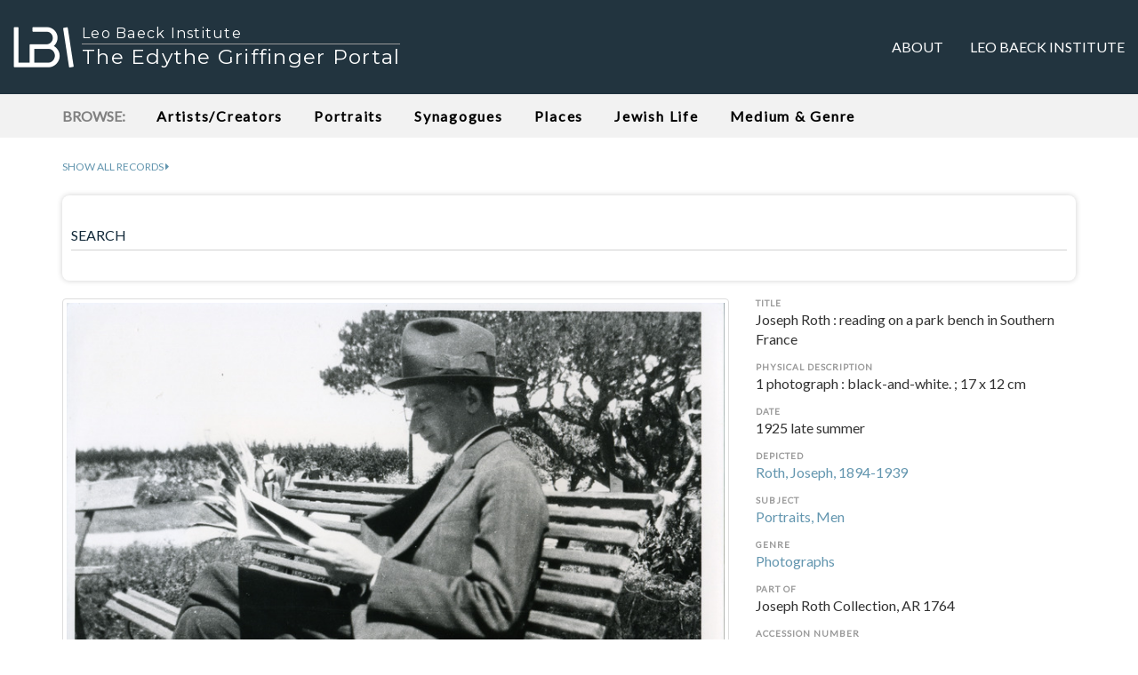

--- FILE ---
content_type: text/html; charset=utf-8
request_url: https://www.lbi.org/griffinger/record/237727
body_size: 3928
content:


<!doctype html>
<html class="no-js" lang="en-US">
    <head>
        <!-- Google tag (gtag.js) -->
        <script async src="https://www.googletagmanager.com/gtag/js?id=G-92JJC9F8M4"></script>
        <script>
        window.dataLayer = window.dataLayer || [];
        function gtag(){dataLayer.push(arguments);}
        gtag('js', new Date());

        gtag('config', 'G-92JJC9F8M4');
        </script>
        
        <meta charset="utf-8">
        <meta http-equiv="x-ua-compatible" content="ie=edge">
        
        <meta property="og:url" content="https://www.lbi.org/griffinger/record/237727" />
        <meta property="og:type" content="article" />

        
            <meta property="og:title" content="Joseph Roth : reading on a park bench in Southern France" />
            <meta property="twitter:title" content="Joseph Roth : reading on a park bench in Southern France" />
        

        

        
            <meta property="og:image" content="https://www.lbi.org/griffinger-static/lbi_art_django2_app/images/art/237727_800px.jpg" />
            <meta property="twitter:image" content="https://www.lbi.org/griffinger-static/lbi_art_django2_app/images/art/237727_800px.jpg" />
        
    
        <title>Joseph Roth : reading on a park bench in Southern France - The Edythe Griffinger Portal</title>
        <meta name="description" content="The Edythe Griffinger Portal is a curated selection of items from the Art and Objects Collection, Archives, and Library of the Leo Baeck Institute (LBI).">
        <meta name="viewport" content="width=device-width, initial-scale=1">
        <link rel="shortcut icon" type="image/png" href="/griffinger-static/lbi_art_django2_app/images/favicon.ico?v=202104121551"/>
        <link rel="preconnect" href="https://fonts.googleapis.com">
        <link rel="preconnect" href="https://fonts.gstatic.com" crossorigin>
        <link href="https://fonts.googleapis.com/css2?family=Lato&subset=latin,latin-ext&display=swap" rel="stylesheet">
        <link href="https://fonts.googleapis.com/css2?family=Montserrat&display=swap" rel="stylesheet">
        
            <link href="/griffinger-static/lbi_art_django2_app/styles/main.css?v=202204151137" rel="stylesheet" type="text/css" />
        
    </head>
    <body>
        <!--[if lte IE 9]>
            <p class="browserupgrade">You are using an <strong>outdated</strong> browser. Please <a href="http://browsehappy.com/">upgrade your browser</a> to improve your experience and security.</p>
        <![endif]-->

        <nav class="navbar" id="top-nav">
            <div class="container-fluid">
                <!-- Brand and toggle get grouped for better mobile display -->
                <div class="navbar-header">
                    <button type="button" class="navbar-toggle collapsed" data-toggle="collapse" data-target="#bs-example-navbar-collapse-1" aria-expanded="false">
                        <span class="sr-only">Toggle navigation</span>
                        <span class="icon-bar"></span>
                        <span class="icon-bar"></span>
                        <span class="icon-bar"></span>
                    </button>
                    <a class="navbar-brand" href="/griffinger/">
                        <div>
                            <img src="/griffinger-static/lbi_art_django2_app/images/lbi_logo.png?v=1">
                            <div>Leo Baeck Institute</div>
                            <div>The Edythe Griffinger Portal</div>
                        </div>
                    </a>
                </div>

                <!-- Collect the nav links, forms, and other content for toggling -->
                <div class="collapse navbar-collapse" id="bs-example-navbar-collapse-1">
                    <ul class="nav navbar-nav navbar-right">
                        
                        <li ><a href="/griffinger/about">About</a></li>

                        <li><a href="https://www.lbi.org">Leo Baeck Institute</a></li>
                        <!--
                        <li><a href="#contact">Contact</a></li>
                        -->
                    </ul>
                </div><!-- /.navbar-collapse -->
            </div><!-- /.container-fluid -->
        </nav>

        <div id="browse">
            <div class="container example-one">
                <header class="example-one-header scroll">
                    <span class="browse_label">Browse:</span>

                    <nav>
                        
                        <span class="nav-item "><a href="/griffinger/browse/creators">Artists/Creators</a></span>

                        
                        <span class="nav-item "><a href="/griffinger/browse/portraits">Portraits</a></span>

                        
                        <span class="nav-item "><a href="/griffinger/browse/synagogues">Synagogues</a></span>

                        
                        <span class="nav-item "><a href="/griffinger/browse/places">Places</a></span>

                        
                        <span class="nav-item "><a href="/griffinger/browse/jewish_life">Jewish Life</a></span>

                        
                        <span class="nav-item "><a href="/griffinger/browse/medium_genre">Medium &amp; Genre</a></span>
                    </nav>

                </header>
            </div>
        </div>

        <div class="container main-content">

            <div class="show_all_records">
                <div><a href="/griffinger/search?q=*"><span>Show all records</span> <i class="fa fa-caret-right" aria-hidden="true"></i>
                </a></div>
            </div>

            
            <div id="search">
                <div class="well well-sm">
                    
                    <form action="/griffinger/search" id="search_form" method="get">

                        <div class="form-group label-floating">
                            
                            <label class="control-label" for="id_q">SEARCH</label>
                            <input type="text" name="q" class="form-control" maxlength="150" id="id_q">
                        </div>

                        

                        
                    </form>
                </div>
            </div>
            

            <div id="main">
                


    <div class="record">
        <div class="row">
            <div class="col-md-8 image_medium">
                <div>
                    <a class="thumbnail" href="http://digital.cjh.org/webclient/DeliveryManager?pid=830447">
                        <img
                            onerror='this.src="/griffinger-static/lbi_art_django2_app/images/placeholder_800px.png"'
                            src="/griffinger-static/lbi_art_django2_app/images/art/237727_800px.jpg?v=202601041339"
                        >
                    </a>
                </div>
                <div>
                    <i class="fa fa-info-circle" aria-hidden="true"></i> Click image for high resolution zoom or multiple image views.<br>
                </div>
            </div>
            <div class="col-md-4 record_metadata">
                <ul class="list-unstyled">
                    

                    
                        <h4>Title</h4>
                        <li class="record_metadata_title">Joseph Roth : reading on a park bench in Southern France</li>
                    

                    

                    
                        <li>
                            <h4>Physical Description</h4>
                            <p>1 photograph : black-and-white. ; 17 x 12 cm</p>
                        </li>
                    

                    
                        <li>
                            <h4>Date</h4>
                            <p>1925 late summer</p>
                        </li>
                    

                    

                    

                    

                    

                    

                    

                    
                        <li>
                            <h4>Depicted</h4>
                            <p>
                                
                                    <a href='/griffinger/search?q=subject_name:"Roth, Joseph, 1894-1939"&record=true'>Roth, Joseph, 1894-1939</a>
                                
                            </p>
                        </li>
                    

                    
                        <li>
                            <h4>Subject</h4>
                            <p>
                                
                                    <a href='/griffinger/search?q=subject_topical_term:"Portraits, Men"&record=true'>Portraits, Men</a>
                                
                            </p>
                        </li>
                    

                    

                    
                        <li>
                            <h4>Genre</h4>
                            <p>
                                
                                    <a href='/griffinger/search?q=genre:"Photographs"&record=true'>Photographs</a>
                                
                            </p>
                        </li>
                    

                    

                    
                        <li>
                            <h4>Part Of</h4>
                            <p>
                                <span>Joseph Roth Collection, AR 1764</span>
                            </p>
                        </li>
                    

                    
                        <li>
                            <h4>Accession Number</h4>
                            <p>
                                <input class="url_text" onclick="this.focus(); this.select()" readonly type="text" value="F 37693" />
                            </p>
                        </li>
                    

                    
                        <li>
                            <h4>URL</h4>
                            <p>
                                <textarea class="url_text" onclick="this.focus(); this.select()" readonly rows="2">https://www.lbi.org/griffinger/record/237727</textarea>
                            </p>
                        </li>
                    
                </ul>
            </div>

            <div class="col-md-8">
                <div class="share">
                    <ul class="list-inline">
                        <li>
                            <a class="share_facebook" href="https://www.facebook.com/sharer/sharer.php?u=https://www.lbi.org/griffinger/record/237727"><i class="fa fa-facebook" aria-hidden="true"></i> Share</a>
                        </li>
                        <li>
                            <a class="share_twitter" href="https://twitter.com/intent/tweet?text=Joseph%20Roth%20%3A%20reading%20on%20a%20park%20bench%20in%20Southern%20France%3B%201925%20late%20summer%20via%20%40lbinyc&url=https://www.lbi.org/griffinger/record/237727"><i class="fa fa-twitter" aria-hidden="true"></i> Tweet</a>
                        </li>
                    </ul>
                </div>
            </div>

            

            
                <div class="col-md-8 related_works">
                    <div class="panel panel-default">
                        <div class="panel-body">
                            <h3>Related Works in the LBI Catalog</h3>

                            
                                <div>
                                    <h4>Depicted:</h4>
                                    <ul class="fa-ul">
                                        
                                            
                                                <li>·
                                                    <a href="https://search.cjh.org/primo-explore/search?query=creator,contains,Roth%20Joseph%201894-1939,OR&query=sub,contains,Roth%20Joseph%201894-1939,AND&tab=default_tab&search_scope=LBI&vid=lbi&lang=en_US&mode=advanced&offset=0">
                                                        <span>Roth, Joseph, 1894-1939</span> <i class="fa fa-external-link" aria-hidden="true"></i>
                                                    </a>
                                                </li>
                                            
                                        
                                    </ul>
                                    <p>This will search the complete LBI Catalog, including <strong>non-digitized and digitized materials</strong>. The Catalog will list the complete LBI holdings pertaining to the person depicted, including all artworks, archival collections, photographs, books, and periodicals.</p>
                                </div>
                            
                        
                            
                
                        </div>
                    </div>
                </div>
            

            <div class="col-md-8">
                <div>
                    <h3>Reproductions and Permissions</h3>
                    <p>We welcome fair use of this content. Please credit the Leo Baeck Institute in your citation. For usage policies and to request higher resolution images, see <a href="https://www.lbi.org/collections/reproductions-and-permissions/">Reproductions and Permissions</a>.</p>
                </div>
            </div>

            <div class="col-md-8">
                <div>
                    <h3>Citation</h3>
                    <p><em>Joseph Roth : reading on a park bench in Southern France</em>, Leo Baeck Institute, F 37693.</p>
                </div>
            </div>

        </div>
    </div>

    




            </div>

        </div>

        <div id="footer">
            <div class="container">
                <div>
                    <strong><a href="https://www.lbi.org">© <span class="current_year"></span>Leo Baeck Institute</a></strong><br>
                    15 West 16th Street<br>
                    New York, NY 10011, U.S.A.
                </div>
            </div>
        </div>

        <script src="/griffinger-static/lbi_art_django2_app/js/vendor/jquery/jquery-3.1.1.js"></script>
        <script src="/griffinger-static/lbi_art_django2_app/styles/vendor/bootstrap-sass/javascripts/bootstrap.js"></script>
        <script src="/griffinger-static/lbi_art_django2_app/styles/vendor/bootstrap-material-design/js/material.js"></script>
        <!--
        <script src="/griffinger-static/lbi_art_django2_app/styles/vendor/bootstrap-material-design/js/ripples.js"></script>
        -->
        <script src="/griffinger-static/lbi_art_django2_app/js/main.js?v=202104231117"></script>
    </body>
</html>
